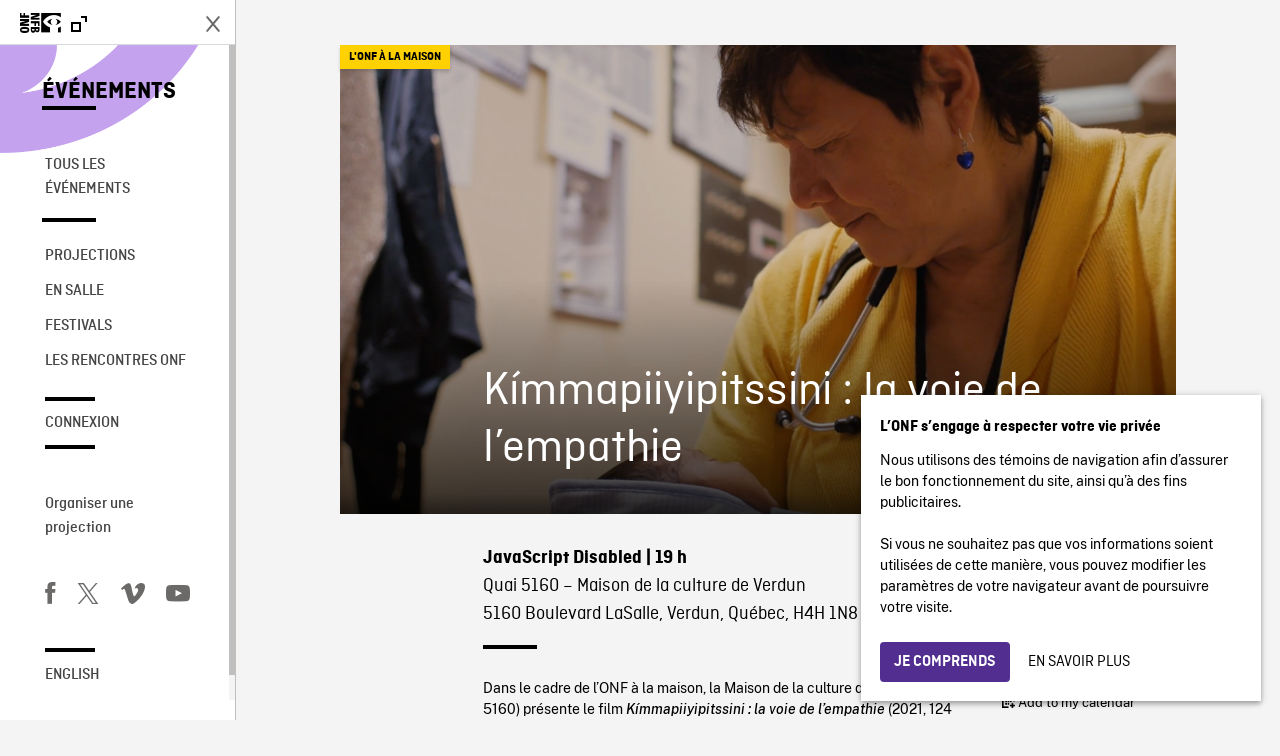

--- FILE ---
content_type: text/html; charset=UTF-8
request_url: https://evenements.onf.ca/evenements/kimmapiiyipitssini-la-voie-de-lempathie-2/
body_size: 14660
content:
<!doctype html>
<html lang="fr-CA" class="no-js forceScrollY brand-resize">
	<head>
		<meta charset="UTF-8">
		<meta name="google-site-verification" content="qDg4hGiuziyUtDG0mNfCghEatUmV7SKKQZw3bYbxy1Q" />
		<title>Kímmapiiyipitssini : la voie de l&#039;empathie - Événements</title>

		<link href="//www.google-analytics.com" rel="dns-prefetch">

		<link rel="shortcut icon" type="image/ico" href="https://media1.onf.ca/medias/favicon.ico" />
		<link rel="apple-touch-icon" type="image/ico" href="https://media1.nfb.ca/medias/nfb_tube/uploaded_images/2014/apple-touch-icon.png" />
		<link rel="apple-touch-icon" type="image/ico" size="76x76" href="https://media1.nfb.ca/medias/nfb_tube/uploaded_images/2014/apple-touch-icon-76x76.png" />
		<link rel="apple-touch-icon" type="image/ico" size="120x120" href="https://media1.nfb.ca/medias/nfb_tube/uploaded_images/2014/apple-touch-icon-120X120.png" />
		<link rel="apple-touch-icon" type="image/ico" size="152x152" href="https://media1.nfb.ca/medias/nfb_tube/uploaded_images/2014/apple-touch-icon-152x152.png" />


		<meta http-equiv="X-UA-Compatible" content="IE=edge,chrome=1">

		<meta name="viewport" content="width=device-width" />
		<meta name="description" content="Événements ONF">
		<script>
			// Dummy Google Analytics variable needed to make fullOnly script work
			var _gaq = [];
		</script>
		<meta name='robots' content='index, follow, max-image-preview:large, max-snippet:-1, max-video-preview:-1' />
	<style>img:is([sizes="auto" i], [sizes^="auto," i]) { contain-intrinsic-size: 3000px 1500px }</style>
	
<!-- Google Tag Manager for WordPress by gtm4wp.com -->
<script data-cfasync="false" data-pagespeed-no-defer>
	var gtm4wp_datalayer_name = "dataLayer";
	var dataLayer = dataLayer || [];
</script>
<!-- End Google Tag Manager for WordPress by gtm4wp.com -->
	<!-- This site is optimized with the Yoast SEO plugin v25.4 - https://yoast.com/wordpress/plugins/seo/ -->
	<link rel="canonical" href="https://evenements.onf.ca/evenements/kimmapiiyipitssini-la-voie-de-lempathie-2/" />
	<meta property="og:locale" content="fr_CA" />
	<meta property="og:type" content="article" />
	<meta property="og:title" content="Kímmapiiyipitssini : la voie de l&#039;empathie - Événements" />
	<meta property="og:description" content="2 novembre 2022 @ 7:00 - 9:00 - Dans le cadre de l’ONF à la maison, la Maison de la culture de Verdun (Quai 5160) présente le film Kímmapiiyipitssini : la voie de l&#039;empathie (2021, 124 min 50), en présence d’Estelle Séguin, Directrice des opérations, Montréal Autochtone: Le film d’Elle-Máijá Tailfeathers témoigne d’un changement radical et profond dans sa communauté. Kímmapiiyipitssini : la [...]" />
	<meta property="og:url" content="https://evenements.onf.ca/evenements/kimmapiiyipitssini-la-voie-de-lempathie-2/" />
	<meta property="og:site_name" content="Événements" />
	<meta property="article:publisher" content="https://www.facebook.com/onf.ca/" />
	<meta property="article:modified_time" content="2022-10-06T17:15:57+00:00" />
	<meta property="og:image" content="https://evenements.onf.ca/wp-content/uploads/2022/09/Kimmapiiyipitssini_grabs_001-700x360.png" />
	<meta property="og:image:width" content="700" />
	<meta property="og:image:height" content="360" />
	<meta property="og:image:type" content="image/png" />
	<meta name="twitter:card" content="summary_large_image" />
	<meta name="twitter:site" content="@onf" />
	<meta name="twitter:label1" content="Estimation du temps de lecture" />
	<meta name="twitter:data1" content="1 minute" />
	<script type="application/ld+json" class="yoast-schema-graph">{"@context":"https://schema.org","@graph":[{"@type":"WebPage","@id":"https://evenements.onf.ca/evenements/kimmapiiyipitssini-la-voie-de-lempathie-2/","url":"https://evenements.onf.ca/evenements/kimmapiiyipitssini-la-voie-de-lempathie-2/","name":"Kímmapiiyipitssini : la voie de l'empathie - Événements","isPartOf":{"@id":"https://evenements.onf.ca/#website"},"primaryImageOfPage":{"@id":"https://evenements.onf.ca/evenements/kimmapiiyipitssini-la-voie-de-lempathie-2/#primaryimage"},"image":{"@id":"https://evenements.onf.ca/evenements/kimmapiiyipitssini-la-voie-de-lempathie-2/#primaryimage"},"thumbnailUrl":"https://evenements.onf.ca/wp-content/uploads/2022/09/Kimmapiiyipitssini_grabs_001.png","datePublished":"2022-09-14T20:23:42+00:00","dateModified":"2022-10-06T17:15:57+00:00","breadcrumb":{"@id":"https://evenements.onf.ca/evenements/kimmapiiyipitssini-la-voie-de-lempathie-2/#breadcrumb"},"inLanguage":"fr-CA","potentialAction":[{"@type":"ReadAction","target":["https://evenements.onf.ca/evenements/kimmapiiyipitssini-la-voie-de-lempathie-2/"]}]},{"@type":"ImageObject","inLanguage":"fr-CA","@id":"https://evenements.onf.ca/evenements/kimmapiiyipitssini-la-voie-de-lempathie-2/#primaryimage","url":"https://evenements.onf.ca/wp-content/uploads/2022/09/Kimmapiiyipitssini_grabs_001.png","contentUrl":"https://evenements.onf.ca/wp-content/uploads/2022/09/Kimmapiiyipitssini_grabs_001.png","width":2558,"height":1314},{"@type":"BreadcrumbList","@id":"https://evenements.onf.ca/evenements/kimmapiiyipitssini-la-voie-de-lempathie-2/#breadcrumb","itemListElement":[{"@type":"ListItem","position":1,"name":"Events","item":"https://evenements.onf.ca/"},{"@type":"ListItem","position":2,"name":"Kímmapiiyipitssini : la voie de l&#8217;empathie"}]},{"@type":"WebSite","@id":"https://evenements.onf.ca/#website","url":"https://evenements.onf.ca/","name":"Événements","description":"Événements ONF","publisher":{"@id":"https://evenements.onf.ca/#organization"},"potentialAction":[{"@type":"SearchAction","target":{"@type":"EntryPoint","urlTemplate":"https://evenements.onf.ca/?s={search_term_string}"},"query-input":{"@type":"PropertyValueSpecification","valueRequired":true,"valueName":"search_term_string"}}],"inLanguage":"fr-CA"},{"@type":"Organization","@id":"https://evenements.onf.ca/#organization","name":"Office national du film du Canada","url":"https://evenements.onf.ca/","logo":{"@type":"ImageObject","inLanguage":"fr-CA","@id":"https://evenements.onf.ca/#/schema/logo/image/","url":"https://evenements.onf.ca/wp-content/uploads/2023/01/NFB-ONF.png","contentUrl":"https://evenements.onf.ca/wp-content/uploads/2023/01/NFB-ONF.png","width":361,"height":175,"caption":"Office national du film du Canada"},"image":{"@id":"https://evenements.onf.ca/#/schema/logo/image/"},"sameAs":["https://www.facebook.com/onf.ca/","https://x.com/onf","https://www.instagram.com/onf_nfb/?hl=fr","https://www.youtube.com/user/onf"]}]}</script>
	<!-- / Yoast SEO plugin. -->


<link rel='dns-prefetch' href='//code.jquery.com' />

<!-- Google Tag Manager for WordPress by gtm4wp.com -->
<!-- GTM Container placement set to automatic -->
<script data-cfasync="false" data-pagespeed-no-defer type="text/javascript">
	var dataLayer_content = {"visitorLoginState":"logged-out","pagePostType":"event","pagePostType2":"single-event","pagePostAuthor":"j.dawson@nfb.ca","pagePostDate":"2 novembre 2022","pagePostDateYear":2022,"pagePostDateMonth":11,"pagePostDateDay":2,"pagePostDateDayName":"Mercredi","pagePostDateHour":19,"pagePostDateMinute":0,"pagePostDateIso":"2022-11-02T19:00:00-04:00","pagePostDateUnix":1667430000,"postFormat":"standard"};
	dataLayer.push( dataLayer_content );
</script>
<script data-cfasync="false" data-pagespeed-no-defer type="text/javascript">
(function(w,d,s,l,i){w[l]=w[l]||[];w[l].push({'gtm.start':
new Date().getTime(),event:'gtm.js'});var f=d.getElementsByTagName(s)[0],
j=d.createElement(s),dl=l!='dataLayer'?'&l='+l:'';j.async=true;j.src=
'//www.googletagmanager.com/gtm.js?id='+i+dl;f.parentNode.insertBefore(j,f);
})(window,document,'script','dataLayer','GTM-NLQ6TKD');
</script>
<script data-cfasync="false" data-pagespeed-no-defer type="text/javascript">
(function(w,d,s,l,i){w[l]=w[l]||[];w[l].push({'gtm.start':
new Date().getTime(),event:'gtm.js'});var f=d.getElementsByTagName(s)[0],
j=d.createElement(s),dl=l!='dataLayer'?'&l='+l:'';j.async=true;j.src=
'//www.googletagmanager.com/gtm.js?id='+i+dl;f.parentNode.insertBefore(j,f);
})(window,document,'script','dataLayer','GTM-N3TH5WS');
</script>
<!-- End Google Tag Manager for WordPress by gtm4wp.com --><script type="text/javascript">
/* <![CDATA[ */
window._wpemojiSettings = {"baseUrl":"https:\/\/s.w.org\/images\/core\/emoji\/15.1.0\/72x72\/","ext":".png","svgUrl":"https:\/\/s.w.org\/images\/core\/emoji\/15.1.0\/svg\/","svgExt":".svg","source":{"concatemoji":"https:\/\/evenements.onf.ca\/wp-includes\/js\/wp-emoji-release.min.js?ver=6.8.1"}};
/*! This file is auto-generated */
!function(i,n){var o,s,e;function c(e){try{var t={supportTests:e,timestamp:(new Date).valueOf()};sessionStorage.setItem(o,JSON.stringify(t))}catch(e){}}function p(e,t,n){e.clearRect(0,0,e.canvas.width,e.canvas.height),e.fillText(t,0,0);var t=new Uint32Array(e.getImageData(0,0,e.canvas.width,e.canvas.height).data),r=(e.clearRect(0,0,e.canvas.width,e.canvas.height),e.fillText(n,0,0),new Uint32Array(e.getImageData(0,0,e.canvas.width,e.canvas.height).data));return t.every(function(e,t){return e===r[t]})}function u(e,t,n){switch(t){case"flag":return n(e,"\ud83c\udff3\ufe0f\u200d\u26a7\ufe0f","\ud83c\udff3\ufe0f\u200b\u26a7\ufe0f")?!1:!n(e,"\ud83c\uddfa\ud83c\uddf3","\ud83c\uddfa\u200b\ud83c\uddf3")&&!n(e,"\ud83c\udff4\udb40\udc67\udb40\udc62\udb40\udc65\udb40\udc6e\udb40\udc67\udb40\udc7f","\ud83c\udff4\u200b\udb40\udc67\u200b\udb40\udc62\u200b\udb40\udc65\u200b\udb40\udc6e\u200b\udb40\udc67\u200b\udb40\udc7f");case"emoji":return!n(e,"\ud83d\udc26\u200d\ud83d\udd25","\ud83d\udc26\u200b\ud83d\udd25")}return!1}function f(e,t,n){var r="undefined"!=typeof WorkerGlobalScope&&self instanceof WorkerGlobalScope?new OffscreenCanvas(300,150):i.createElement("canvas"),a=r.getContext("2d",{willReadFrequently:!0}),o=(a.textBaseline="top",a.font="600 32px Arial",{});return e.forEach(function(e){o[e]=t(a,e,n)}),o}function t(e){var t=i.createElement("script");t.src=e,t.defer=!0,i.head.appendChild(t)}"undefined"!=typeof Promise&&(o="wpEmojiSettingsSupports",s=["flag","emoji"],n.supports={everything:!0,everythingExceptFlag:!0},e=new Promise(function(e){i.addEventListener("DOMContentLoaded",e,{once:!0})}),new Promise(function(t){var n=function(){try{var e=JSON.parse(sessionStorage.getItem(o));if("object"==typeof e&&"number"==typeof e.timestamp&&(new Date).valueOf()<e.timestamp+604800&&"object"==typeof e.supportTests)return e.supportTests}catch(e){}return null}();if(!n){if("undefined"!=typeof Worker&&"undefined"!=typeof OffscreenCanvas&&"undefined"!=typeof URL&&URL.createObjectURL&&"undefined"!=typeof Blob)try{var e="postMessage("+f.toString()+"("+[JSON.stringify(s),u.toString(),p.toString()].join(",")+"));",r=new Blob([e],{type:"text/javascript"}),a=new Worker(URL.createObjectURL(r),{name:"wpTestEmojiSupports"});return void(a.onmessage=function(e){c(n=e.data),a.terminate(),t(n)})}catch(e){}c(n=f(s,u,p))}t(n)}).then(function(e){for(var t in e)n.supports[t]=e[t],n.supports.everything=n.supports.everything&&n.supports[t],"flag"!==t&&(n.supports.everythingExceptFlag=n.supports.everythingExceptFlag&&n.supports[t]);n.supports.everythingExceptFlag=n.supports.everythingExceptFlag&&!n.supports.flag,n.DOMReady=!1,n.readyCallback=function(){n.DOMReady=!0}}).then(function(){return e}).then(function(){var e;n.supports.everything||(n.readyCallback(),(e=n.source||{}).concatemoji?t(e.concatemoji):e.wpemoji&&e.twemoji&&(t(e.twemoji),t(e.wpemoji)))}))}((window,document),window._wpemojiSettings);
/* ]]> */
</script>
<style id='wp-emoji-styles-inline-css' type='text/css'>

	img.wp-smiley, img.emoji {
		display: inline !important;
		border: none !important;
		box-shadow: none !important;
		height: 1em !important;
		width: 1em !important;
		margin: 0 0.07em !important;
		vertical-align: -0.1em !important;
		background: none !important;
		padding: 0 !important;
	}
</style>
<link rel='stylesheet' id='wp-block-library-css' href='https://evenements.onf.ca/wp-includes/css/dist/block-library/style.min.css?ver=6.8.1' media='all' />
<style id='classic-theme-styles-inline-css' type='text/css'>
/*! This file is auto-generated */
.wp-block-button__link{color:#fff;background-color:#32373c;border-radius:9999px;box-shadow:none;text-decoration:none;padding:calc(.667em + 2px) calc(1.333em + 2px);font-size:1.125em}.wp-block-file__button{background:#32373c;color:#fff;text-decoration:none}
</style>
<style id='global-styles-inline-css' type='text/css'>
:root{--wp--preset--aspect-ratio--square: 1;--wp--preset--aspect-ratio--4-3: 4/3;--wp--preset--aspect-ratio--3-4: 3/4;--wp--preset--aspect-ratio--3-2: 3/2;--wp--preset--aspect-ratio--2-3: 2/3;--wp--preset--aspect-ratio--16-9: 16/9;--wp--preset--aspect-ratio--9-16: 9/16;--wp--preset--color--black: #000000;--wp--preset--color--cyan-bluish-gray: #abb8c3;--wp--preset--color--white: #ffffff;--wp--preset--color--pale-pink: #f78da7;--wp--preset--color--vivid-red: #cf2e2e;--wp--preset--color--luminous-vivid-orange: #ff6900;--wp--preset--color--luminous-vivid-amber: #fcb900;--wp--preset--color--light-green-cyan: #7bdcb5;--wp--preset--color--vivid-green-cyan: #00d084;--wp--preset--color--pale-cyan-blue: #8ed1fc;--wp--preset--color--vivid-cyan-blue: #0693e3;--wp--preset--color--vivid-purple: #9b51e0;--wp--preset--gradient--vivid-cyan-blue-to-vivid-purple: linear-gradient(135deg,rgba(6,147,227,1) 0%,rgb(155,81,224) 100%);--wp--preset--gradient--light-green-cyan-to-vivid-green-cyan: linear-gradient(135deg,rgb(122,220,180) 0%,rgb(0,208,130) 100%);--wp--preset--gradient--luminous-vivid-amber-to-luminous-vivid-orange: linear-gradient(135deg,rgba(252,185,0,1) 0%,rgba(255,105,0,1) 100%);--wp--preset--gradient--luminous-vivid-orange-to-vivid-red: linear-gradient(135deg,rgba(255,105,0,1) 0%,rgb(207,46,46) 100%);--wp--preset--gradient--very-light-gray-to-cyan-bluish-gray: linear-gradient(135deg,rgb(238,238,238) 0%,rgb(169,184,195) 100%);--wp--preset--gradient--cool-to-warm-spectrum: linear-gradient(135deg,rgb(74,234,220) 0%,rgb(151,120,209) 20%,rgb(207,42,186) 40%,rgb(238,44,130) 60%,rgb(251,105,98) 80%,rgb(254,248,76) 100%);--wp--preset--gradient--blush-light-purple: linear-gradient(135deg,rgb(255,206,236) 0%,rgb(152,150,240) 100%);--wp--preset--gradient--blush-bordeaux: linear-gradient(135deg,rgb(254,205,165) 0%,rgb(254,45,45) 50%,rgb(107,0,62) 100%);--wp--preset--gradient--luminous-dusk: linear-gradient(135deg,rgb(255,203,112) 0%,rgb(199,81,192) 50%,rgb(65,88,208) 100%);--wp--preset--gradient--pale-ocean: linear-gradient(135deg,rgb(255,245,203) 0%,rgb(182,227,212) 50%,rgb(51,167,181) 100%);--wp--preset--gradient--electric-grass: linear-gradient(135deg,rgb(202,248,128) 0%,rgb(113,206,126) 100%);--wp--preset--gradient--midnight: linear-gradient(135deg,rgb(2,3,129) 0%,rgb(40,116,252) 100%);--wp--preset--font-size--small: 13px;--wp--preset--font-size--medium: 20px;--wp--preset--font-size--large: 36px;--wp--preset--font-size--x-large: 42px;--wp--preset--spacing--20: 0.44rem;--wp--preset--spacing--30: 0.67rem;--wp--preset--spacing--40: 1rem;--wp--preset--spacing--50: 1.5rem;--wp--preset--spacing--60: 2.25rem;--wp--preset--spacing--70: 3.38rem;--wp--preset--spacing--80: 5.06rem;--wp--preset--shadow--natural: 6px 6px 9px rgba(0, 0, 0, 0.2);--wp--preset--shadow--deep: 12px 12px 50px rgba(0, 0, 0, 0.4);--wp--preset--shadow--sharp: 6px 6px 0px rgba(0, 0, 0, 0.2);--wp--preset--shadow--outlined: 6px 6px 0px -3px rgba(255, 255, 255, 1), 6px 6px rgba(0, 0, 0, 1);--wp--preset--shadow--crisp: 6px 6px 0px rgba(0, 0, 0, 1);}:where(.is-layout-flex){gap: 0.5em;}:where(.is-layout-grid){gap: 0.5em;}body .is-layout-flex{display: flex;}.is-layout-flex{flex-wrap: wrap;align-items: center;}.is-layout-flex > :is(*, div){margin: 0;}body .is-layout-grid{display: grid;}.is-layout-grid > :is(*, div){margin: 0;}:where(.wp-block-columns.is-layout-flex){gap: 2em;}:where(.wp-block-columns.is-layout-grid){gap: 2em;}:where(.wp-block-post-template.is-layout-flex){gap: 1.25em;}:where(.wp-block-post-template.is-layout-grid){gap: 1.25em;}.has-black-color{color: var(--wp--preset--color--black) !important;}.has-cyan-bluish-gray-color{color: var(--wp--preset--color--cyan-bluish-gray) !important;}.has-white-color{color: var(--wp--preset--color--white) !important;}.has-pale-pink-color{color: var(--wp--preset--color--pale-pink) !important;}.has-vivid-red-color{color: var(--wp--preset--color--vivid-red) !important;}.has-luminous-vivid-orange-color{color: var(--wp--preset--color--luminous-vivid-orange) !important;}.has-luminous-vivid-amber-color{color: var(--wp--preset--color--luminous-vivid-amber) !important;}.has-light-green-cyan-color{color: var(--wp--preset--color--light-green-cyan) !important;}.has-vivid-green-cyan-color{color: var(--wp--preset--color--vivid-green-cyan) !important;}.has-pale-cyan-blue-color{color: var(--wp--preset--color--pale-cyan-blue) !important;}.has-vivid-cyan-blue-color{color: var(--wp--preset--color--vivid-cyan-blue) !important;}.has-vivid-purple-color{color: var(--wp--preset--color--vivid-purple) !important;}.has-black-background-color{background-color: var(--wp--preset--color--black) !important;}.has-cyan-bluish-gray-background-color{background-color: var(--wp--preset--color--cyan-bluish-gray) !important;}.has-white-background-color{background-color: var(--wp--preset--color--white) !important;}.has-pale-pink-background-color{background-color: var(--wp--preset--color--pale-pink) !important;}.has-vivid-red-background-color{background-color: var(--wp--preset--color--vivid-red) !important;}.has-luminous-vivid-orange-background-color{background-color: var(--wp--preset--color--luminous-vivid-orange) !important;}.has-luminous-vivid-amber-background-color{background-color: var(--wp--preset--color--luminous-vivid-amber) !important;}.has-light-green-cyan-background-color{background-color: var(--wp--preset--color--light-green-cyan) !important;}.has-vivid-green-cyan-background-color{background-color: var(--wp--preset--color--vivid-green-cyan) !important;}.has-pale-cyan-blue-background-color{background-color: var(--wp--preset--color--pale-cyan-blue) !important;}.has-vivid-cyan-blue-background-color{background-color: var(--wp--preset--color--vivid-cyan-blue) !important;}.has-vivid-purple-background-color{background-color: var(--wp--preset--color--vivid-purple) !important;}.has-black-border-color{border-color: var(--wp--preset--color--black) !important;}.has-cyan-bluish-gray-border-color{border-color: var(--wp--preset--color--cyan-bluish-gray) !important;}.has-white-border-color{border-color: var(--wp--preset--color--white) !important;}.has-pale-pink-border-color{border-color: var(--wp--preset--color--pale-pink) !important;}.has-vivid-red-border-color{border-color: var(--wp--preset--color--vivid-red) !important;}.has-luminous-vivid-orange-border-color{border-color: var(--wp--preset--color--luminous-vivid-orange) !important;}.has-luminous-vivid-amber-border-color{border-color: var(--wp--preset--color--luminous-vivid-amber) !important;}.has-light-green-cyan-border-color{border-color: var(--wp--preset--color--light-green-cyan) !important;}.has-vivid-green-cyan-border-color{border-color: var(--wp--preset--color--vivid-green-cyan) !important;}.has-pale-cyan-blue-border-color{border-color: var(--wp--preset--color--pale-cyan-blue) !important;}.has-vivid-cyan-blue-border-color{border-color: var(--wp--preset--color--vivid-cyan-blue) !important;}.has-vivid-purple-border-color{border-color: var(--wp--preset--color--vivid-purple) !important;}.has-vivid-cyan-blue-to-vivid-purple-gradient-background{background: var(--wp--preset--gradient--vivid-cyan-blue-to-vivid-purple) !important;}.has-light-green-cyan-to-vivid-green-cyan-gradient-background{background: var(--wp--preset--gradient--light-green-cyan-to-vivid-green-cyan) !important;}.has-luminous-vivid-amber-to-luminous-vivid-orange-gradient-background{background: var(--wp--preset--gradient--luminous-vivid-amber-to-luminous-vivid-orange) !important;}.has-luminous-vivid-orange-to-vivid-red-gradient-background{background: var(--wp--preset--gradient--luminous-vivid-orange-to-vivid-red) !important;}.has-very-light-gray-to-cyan-bluish-gray-gradient-background{background: var(--wp--preset--gradient--very-light-gray-to-cyan-bluish-gray) !important;}.has-cool-to-warm-spectrum-gradient-background{background: var(--wp--preset--gradient--cool-to-warm-spectrum) !important;}.has-blush-light-purple-gradient-background{background: var(--wp--preset--gradient--blush-light-purple) !important;}.has-blush-bordeaux-gradient-background{background: var(--wp--preset--gradient--blush-bordeaux) !important;}.has-luminous-dusk-gradient-background{background: var(--wp--preset--gradient--luminous-dusk) !important;}.has-pale-ocean-gradient-background{background: var(--wp--preset--gradient--pale-ocean) !important;}.has-electric-grass-gradient-background{background: var(--wp--preset--gradient--electric-grass) !important;}.has-midnight-gradient-background{background: var(--wp--preset--gradient--midnight) !important;}.has-small-font-size{font-size: var(--wp--preset--font-size--small) !important;}.has-medium-font-size{font-size: var(--wp--preset--font-size--medium) !important;}.has-large-font-size{font-size: var(--wp--preset--font-size--large) !important;}.has-x-large-font-size{font-size: var(--wp--preset--font-size--x-large) !important;}
:where(.wp-block-post-template.is-layout-flex){gap: 1.25em;}:where(.wp-block-post-template.is-layout-grid){gap: 1.25em;}
:where(.wp-block-columns.is-layout-flex){gap: 2em;}:where(.wp-block-columns.is-layout-grid){gap: 2em;}
:root :where(.wp-block-pullquote){font-size: 1.5em;line-height: 1.6;}
</style>
<link rel='stylesheet' id='events-manager-css' href='https://evenements.onf.ca/wp-content/plugins/events-manager/includes/css/events-manager.min.css?ver=7.0.5' media='all' />
<style id='events-manager-inline-css' type='text/css'>
body .em { --font-family : inherit; --font-weight : inherit; --font-size : 1em; --line-height : inherit; }
</style>
<link rel='stylesheet' id='bg-shce-genericons-css' href='https://evenements.onf.ca/wp-content/plugins/show-hidecollapse-expand/assets/css/genericons/genericons.css?ver=6.8.1' media='all' />
<link rel='stylesheet' id='bg-show-hide-css' href='https://evenements.onf.ca/wp-content/plugins/show-hidecollapse-expand/assets/css/bg-show-hide.css?ver=6.8.1' media='all' />
<link rel='stylesheet' id='bootstrapcssonf-css' href='https://evenements.onf.ca/wp-content/themes/nfbonf-balmoral/dist/css/bootstrap-nfb3.3.7.min.css?ver=4.5.0' media='all' />
<link rel='stylesheet' id='maincss-css' href='https://evenements.onf.ca/wp-content/themes/nfbonf-balmoral/css/norman.css?ver=4.5.0' media='all' />
<link rel='stylesheet' id='nfb-wp-css' href='https://evenements.onf.ca/wp-content/themes/nfbonf-balmoral/css/balmoral-wp.css?ver=4.5.0' media='all' />
<link rel='stylesheet' id='nfb-events-css' href='https://evenements.onf.ca/wp-content/themes/nfbonf-balmoral/css/events-styles.css?ver=4.5.0' media='all' />
<link rel='stylesheet' id='style-css' href='https://evenements.onf.ca/wp-content/themes/nfbonf-balmoral/dist/css/style.min.css?ver=4.5.0' media='all' />
<script type="text/javascript" src="https://code.jquery.com/jquery-2.2.4.min.js?ver=2.2.4" id="jquery-js"></script>
<script type="text/javascript" src="https://evenements.onf.ca/wp-content/themes/nfbonf-balmoral/js/openOrCloseNav.js?ver=1.0.0" id="openOrCloseNav-js"></script>
<script type="text/javascript" src="https://evenements.onf.ca/wp-content/themes/nfbonf-balmoral/js/standaloneAndFull.min.js?ver=1.0.0" id="standaloneAndFull-js"></script>
<script type="text/javascript" src="https://evenements.onf.ca/wp-content/themes/nfbonf-balmoral/js/fullOnly.min.js?ver=1.0.0" id="fullOnly-js"></script>
<script type="text/javascript" src="https://evenements.onf.ca/wp-content/themes/nfbonf-balmoral/dist/js/script.min.js?ver=1.1.0" id="customScript-js"></script>
<script type="text/javascript" src="https://evenements.onf.ca/wp-includes/js/jquery/ui/core.min.js?ver=1.13.3" id="jquery-ui-core-js"></script>
<script type="text/javascript" src="https://evenements.onf.ca/wp-includes/js/jquery/ui/mouse.min.js?ver=1.13.3" id="jquery-ui-mouse-js"></script>
<script type="text/javascript" src="https://evenements.onf.ca/wp-includes/js/jquery/ui/sortable.min.js?ver=1.13.3" id="jquery-ui-sortable-js"></script>
<script type="text/javascript" src="https://evenements.onf.ca/wp-includes/js/jquery/ui/datepicker.min.js?ver=1.13.3" id="jquery-ui-datepicker-js"></script>
<script type="text/javascript" id="jquery-ui-datepicker-js-after">
/* <![CDATA[ */
jQuery(function(jQuery){jQuery.datepicker.setDefaults({"closeText":"Fermer","currentText":"Aujourd\u2019hui","monthNames":["janvier","f\u00e9vrier","mars","avril","mai","juin","juillet","ao\u00fbt","septembre","octobre","novembre","D\u00e9cembre"],"monthNamesShort":["Jan","F\u00e9v","Mar","Avr","Mai","Juin","Juil","Ao\u00fbt","Sep","Oct","Nov","D\u00e9c"],"nextText":"Suivant","prevText":"Pr\u00e9c\u00e9dent","dayNames":["Dimanche","Lundi","Mardi","Mercredi","Jeudi","Vendredi","Samedi"],"dayNamesShort":["Dim","Lun","Mar","Mer","Jeu","Ven","Sam"],"dayNamesMin":["D","L","M","M","J","V","S"],"dateFormat":"d MM yy","firstDay":0,"isRTL":false});});
/* ]]> */
</script>
<script type="text/javascript" src="https://evenements.onf.ca/wp-includes/js/jquery/ui/resizable.min.js?ver=1.13.3" id="jquery-ui-resizable-js"></script>
<script type="text/javascript" src="https://evenements.onf.ca/wp-includes/js/jquery/ui/draggable.min.js?ver=1.13.3" id="jquery-ui-draggable-js"></script>
<script type="text/javascript" src="https://evenements.onf.ca/wp-includes/js/jquery/ui/controlgroup.min.js?ver=1.13.3" id="jquery-ui-controlgroup-js"></script>
<script type="text/javascript" src="https://evenements.onf.ca/wp-includes/js/jquery/ui/checkboxradio.min.js?ver=1.13.3" id="jquery-ui-checkboxradio-js"></script>
<script type="text/javascript" src="https://evenements.onf.ca/wp-includes/js/jquery/ui/button.min.js?ver=1.13.3" id="jquery-ui-button-js"></script>
<script type="text/javascript" src="https://evenements.onf.ca/wp-includes/js/jquery/ui/dialog.min.js?ver=1.13.3" id="jquery-ui-dialog-js"></script>
<script type="text/javascript" id="events-manager-js-extra">
/* <![CDATA[ */
var EM = {"ajaxurl":"https:\/\/evenements.onf.ca\/wp-admin\/admin-ajax.php","locationajaxurl":"https:\/\/evenements.onf.ca\/wp-admin\/admin-ajax.php?action=locations_search","firstDay":"0","locale":"fr","dateFormat":"yy-mm-dd","ui_css":"https:\/\/evenements.onf.ca\/wp-content\/plugins\/events-manager\/includes\/css\/jquery-ui\/build.min.css","show24hours":"1","is_ssl":"1","autocomplete_limit":"10","calendar":{"breakpoints":{"small":560,"medium":908,"large":false}},"phone":"","datepicker":{"format":"d\/m\/Y","locale":"fr"},"search":{"breakpoints":{"small":650,"medium":850,"full":false}},"url":"https:\/\/evenements.onf.ca\/wp-content\/plugins\/events-manager","assets":{"input.em-uploader":{"js":{"em-uploader":{"url":"https:\/\/evenements.onf.ca\/wp-content\/plugins\/events-manager\/includes\/js\/em-uploader.js?v=7.0.5","event":"em_uploader_ready"}}},".em-recurrence-sets, .em-timezone":{"js":{"luxon":{"url":"luxon\/luxon.js?v=7.0.5","event":"em_luxon_ready"}}},".em-booking-form, #em-booking-form, .em-booking-recurring, .em-event-booking-form":{"js":{"em-bookings":{"url":"https:\/\/evenements.onf.ca\/wp-content\/plugins\/events-manager\/includes\/js\/bookingsform.js?v=7.0.5","event":"em_booking_form_js_loaded"}}}},"cached":"","google_maps_api":"AIzaSyAQRmsKeXw2qr_U9Xl439FkZ2Ici6oHKRM","txt_search":"Recherche","txt_searching":"Recherche en cours\u2026","txt_loading":"Chargement en cours\u2026"};
/* ]]> */
</script>
<script type="text/javascript" src="https://evenements.onf.ca/wp-content/plugins/events-manager/includes/js/events-manager.js?ver=7.0.5" id="events-manager-js"></script>
<script type="text/javascript" src="https://evenements.onf.ca/wp-content/plugins/events-manager/includes/external/flatpickr/l10n/fr.js?ver=7.0.5" id="em-flatpickr-localization-js"></script>
<link rel="https://api.w.org/" href="https://evenements.onf.ca/wp-json/" /><link rel="alternate" title="JSON" type="application/json" href="https://evenements.onf.ca/wp-json/wp/v2/events/4085" /><link rel="EditURI" type="application/rsd+xml" title="RSD" href="https://evenements.onf.ca/xmlrpc.php?rsd" />
<link rel="alternate" title="oEmbed (JSON)" type="application/json+oembed" href="https://evenements.onf.ca/wp-json/oembed/1.0/embed?url=https%3A%2F%2Fevenements.onf.ca%2Fevenements%2Fkimmapiiyipitssini-la-voie-de-lempathie-2%2F" />
<link rel="alternate" title="oEmbed (XML)" type="text/xml+oembed" href="https://evenements.onf.ca/wp-json/oembed/1.0/embed?url=https%3A%2F%2Fevenements.onf.ca%2Fevenements%2Fkimmapiiyipitssini-la-voie-de-lempathie-2%2F&#038;format=xml" />
		<style type="text/css" id="wp-custom-css">
			#l-leftNav.hat .l-property-id, #l-leftNav .l-property-id{font-size:24px;padding-top:36px}
#l-leftNav .l-property-name:after, #l-leftNav.hat .l-property-name:after{bottom:-8px}
.m-ribbon {padding: 9px 10%; margin:24px 0}
.m-ribbon.hp{max-width:768px;}

#l-generalContainer .m-carousel-thumbnails .thumbnailsList div.vignette.vignetteGratuite .bottomThumbnail .infosSecondaires{
	height:auto;
}
.partner-tag {pointer-events:initial}
.partner-tag a:hover{color:#000;text-decoration:underline}		</style>
		
		<!-- <script src="https://evenements.onf.ca/wp-content/themes/nfbonf-balmoral/js/vendor/jquery/modernizr-8.2.3.js"></script> -->

  <!-- Google Tag Manager -->
  <script>(function(w,d,s,l,i){w[l]=w[l]||[];w[l].push({'gtm.start':
  new Date().getTime(),event:'gtm.js'});var f=d.getElementsByTagName(s)[0],
  j=d.createElement(s),dl=l!='dataLayer'?'&l='+l:'';j.async=true;j.src=
  'https://www.googletagmanager.com/gtm.js?id='+i+dl;f.parentNode.insertBefore(j,f);
  })(window,document,'script','dataLayer','GTM-WWGHCNB');</script>
  <!-- End Google Tag Manager -->


  <!-- Google Tag Manager -->
  <script>(function(w,d,s,l,i){w[l]=w[l]||[];w[l].push({'gtm.start':
  new Date().getTime(),event:'gtm.js'});var f=d.getElementsByTagName(s)[0],
  j=d.createElement(s),dl=l!='dataLayer'?'&l='+l:'';j.async=true;j.src=
  'https://www.googletagmanager.com/gtm.js?id='+i+dl;f.parentNode.insertBefore(j,f);
  })(window,document,'script','dataLayer','GTM-NLQ6TKD');</script>
  <!-- End Google Tag Manager -->

  <script>
    window.dataLayer = window.dataLayer || [];
    window.dataLayer.push({
      'measurement_id' : 'G-EP6WV87GNV',
    });
    
    
    </script>


	</head>

	<body class="wp-singular event-template-default single single-event postid-4085 wp-theme-nfbonf-balmoral film-page kimmapiiyipitssini-la-voie-de-lempathie-2" id="film_riche_onf_page">
		<div id="l-generalContainer" class="">
			
	
			<nav id="l-leftNav-collapsed" class="left-nav-collapsed">
				<a href="#" id="sidemenu-expand" class="toggle-nav-visibility l-toggleItem "><span class="menuHam"></span></a>
					<div class="logos-container">
						<a href="https://evenements.onf.ca" class="logo">
							<i class="icon icon-nfb-onf-logo horizontal"></i>
							<img
								class="vertical"
								src="https://evenements.onf.ca/wp-content/themes/nfbonf-balmoral/img/ONF_Logo_ver_noir_sm-d.svg"
								alt="NFB ONF"
							>
						</a>
						<a href="https://www.ONF.ca" class="external-link">
							ONF.ca <i class="icon icon-external"></i>
						</a>
				</div>
			</nav>
			<nav id="l-leftNav" class="left-nav hat">
				<script>
					openOrCloseNav.init();
				</script>
					<header class="navhat">
					<a href="https://www.ONF.ca"  id="uxtest-navhat" title="Watch films on nfb.ca" data-gtm-event="nfb_menu" data-gtm-nfb_detail="sidebar"><i class="icon icon-nfb-onf-logo"></i><i class="icon icon-external"></i></a>
					<a href="#" class="toggle-nav-visibility l-toggleItem hidden-xs hidden-sm is-close"><span class="menuHam"></span></a>
					</header>
				<div>
					<div class="l-property-id">
						<a href="https://evenements.onf.ca" id="uxtest-prop-id" class="l-property-name" data-gtm-event="nfb_menu" data-gtm-nfb_detail="sidebar">Événements</a>
					</div>
					<!-- <ul>
						<li class="hidden-xs hidden-sm">
							<a href="https://evenements.onf.ca/search/"  class="searchIcon">Recherche <div class="icon-loupe"></div></a>
						</li>
						</ul> -->
					<aside class="sidebar" role="complementary">
						<div class="sidebar-widget">
							<div id="nav_menu-2" class="widget_nav_menu"><ul id="menu-menu-1" class="menu"><li id="menu-item-935" class="menu-item menu-item-type-post_type menu-item-object-page menu-item-home menu-item-935"><a href="https://evenements.onf.ca/" data-gtm-event="nfb_menu" data-gtm-nfb_detail="sidebar">Tous les événements</a></li>
</ul></div>						</div>
						<div class="sidebar-widget">
								<div id="nav_menu-3" class="widget_nav_menu"><ul id="menu-menu-2" class="menu"><li id="menu-item-1492" class="menu-item menu-item-type-custom menu-item-object-custom menu-item-1492"><a href="https://evenements.onf.ca/evenements/categories/projections/" data-gtm-event="nfb_menu" data-gtm-nfb_detail="sidebar">Projections</a></li>
<li id="menu-item-1730" class="menu-item menu-item-type-custom menu-item-object-custom menu-item-1730"><a href="https://evenements.onf.ca/evenements/categories/en-salle/" data-gtm-event="nfb_menu" data-gtm-nfb_detail="sidebar">En salle</a></li>
<li id="menu-item-1490" class="menu-item menu-item-type-custom menu-item-object-custom menu-item-1490"><a href="https://evenements.onf.ca/evenements/categories/festivals/" data-gtm-event="nfb_menu" data-gtm-nfb_detail="sidebar">Festivals</a></li>
<li id="menu-item-1491" class="menu-item menu-item-type-custom menu-item-object-custom menu-item-1491"><a href="https://evenements.onf.ca/evenements/categories/les-rencontres-onf" data-gtm-event="nfb_menu" data-gtm-nfb_detail="sidebar">Les rencontres ONF</a></li>
</ul></div>						</div>
												<ul id="unconnectedMenu">
							<li class="connexionLi">
								<a id="login_link" href="https://evenements.onf.ca/wp-login.php?redirect_to=https%3A%2F%2Fevenements.onf.ca%2F" data-gtm-event="nfb_menu" data-gtm-nfb_detail="sidebar">
									Connexion								</a>
							</li>
						</ul>

										<div class="sidebar-widget">
								<div id="nav_menu-4" class="widget_nav_menu"><ul id="menu-menu-3" class="menu"><li id="menu-item-3144" class="menu-item menu-item-type-post_type menu-item-object-page menu-item-3144"><a href="https://evenements.onf.ca/organiser-projection/" data-gtm-event="nfb_menu" data-gtm-nfb_detail="sidebar">Organiser une projection</a></li>
</ul></div>					</div>
					<div id="custom_html-2" class="widget_text widget_custom_html"><div class="textwidget custom-html-widget"><ul id="socialNav">
    <li><a href="http://www.facebook.com/onf.ca" target="_blank" title="Facebook" aria-label="Facebook"><i class="nfb-icon icon-facebook"></i></a></li>
    <li><a href="https://www.twitter.com/onf/" target="_blank" title="Twitter" aria-label="Twitter"><i class="nfb-icon icon-twitter-x"></i></a></li>
    <li><a href="https://vimeo.com/thenfb" target="_blank" title="Vimeo" aria-label="Vimeo"><i class="nfb-icon icon-vimeo"></i></a></li>
    <li><a href="https://www.youtube.com/onf" target="_blank" title="YouTube" aria-label="Youtube"><i class="nfb-icon icon-youtube"></i></a></li>
  </ul>
</div></div>					<ul id="languageSwitch">
						<li><a id="language-switch" href="https://events.nfb.ca" lang="fr" title="English">English</a></li>
					</ul>
				</aside>

			</div>
		</nav>
					<!-- /header -->

			<!-- rightContentSide -->
			<div id="l-rightContentSide">
<div id="l-mainPageContent"> <!-- TEMPLATE-EVENT.PHP -->

	<section class=" l-bigContainer">
		<div class="l-contentContainer">
			<div class="l-largeur80p">
	<main role="main">
	<!-- section -->
	<section>

	
		<!-- article -->
		<article id="post-4085" class="post-4085 event type-event status-publish has-post-thumbnail hentry event-tags-lonf-a-la-maison event-categories-evenement-gratuit event-categories-lonf-a-la-maison event-categories-projections">
			<div class="nfb-event-details">

			<div class="img-frame">
  
  <img decoding="async" src="https://evenements.onf.ca/wp-content/uploads/2022/09/Kimmapiiyipitssini_grabs_001.png" alt="" class="img-full">
  
  
  <div class="img-frame__shade"></div>
  <div class="event-title hidden-xs">
    <div class="row">
      <div class="col-sm-2 hidden-xs"> </div>
      <div class="col-sm-9">
        <h1>Kímmapiiyipitssini : la voie de l&#8217;empathie</h1>
      </div>
    </div>
  </div>
  <div class="partner-tag" style="background: #ffd100; color:#fffff;"><a href="https://evenements.onf.ca/evenements/tags/lonf-a-la-maison/">L'ONF à la maison</a></div>
</div>
<div class="event-title hidden-sm hidden-md hidden-lg hidden-xl">
   <div class="row">
     <div class="col-sm-9">
       <h1>Kímmapiiyipitssini : la voie de l&#8217;empathie</h1>
     </div>
   </div>
</div>
<div class="row">
  <div class="col-sm-2"> </div>
  <div class="col-sm-7">
    <div class="detailz">
			<strong>						<span class="em-date-momentjs" data-date-format="D MMMM YYYY" data-date-start="1667430000" data-date-end="1667430000" data-date-separator=" - ">JavaScript Disabled</span>
						  | 19 h</strong> <br>
      
      Quai 5160 &#8211; Maison de la culture de Verdun <br>
      5160 Boulevard LaSalle, 
      Verdun,  Québec, H4H 1N8<br>
      
      <div style="font-size:small" class="add2cal mobile-only"><br><a href="https://evenements.onf.ca/evenements/kimmapiiyipitssini-la-voie-de-lempathie-2/ical/" data-nfbgtm="add2cal"><i class="icon-calendar-add-o"></i> Add to my calendar</a></div>
    </div>
    <div class="nfb-event-notes copy">
      
      <p><span data-contrast="auto">Dans le cadre de l’ONF à la maison, la Maison de la culture de Verdun (Quai 5160) présente le film </span><em>Kímmapiiyipitssini : la voie de l&#8217;empathie</em> (2021, 124 min 50)<i>, </i>en présence d’Estelle Séguin, Directrice des opérations, Montréal Autochtone:</p>
<p>Le film d’Elle-Máijá Tailfeathers témoigne d’un changement radical et profond dans sa communauté. <em>Kímmapiiyipitssini : la voie de l&#8217;empathie </em>brosse un portrait intime des efforts de survie, de l’amour et du travail collectif de guérison qui rassemblent les membres de la Première Nation des Kainai, au sud de l’Alberta, une communauté pied-noir aux prises avec les conséquences de l’abus de substances et d’une épidémie d’empoisonnements aux drogues. Porté par l’amour et l’espoir en l’avenir, ce film invite le public à prendre part à ce changement remarquable aux côtés de la communauté.</p>
<p>&#8212;&#8211;</p>
<p><span data-contrast="auto">Projection gratuite</span></p>
<p><span data-contrast="auto">Pour plus d&rsquo;info, visitez: <a href="https://montreal.ca/evenements/kimmapiiyipitssini-la-voie-de-lempathie-elle-maija-tailfeathers-35988">https://montreal.ca/evenements/kimmapiiyipitssini-la-voie-de-lempathie-elle-maija-tailfeathers-35988</a></span></p>
<p>&nbsp;</p>

    </div>
    <div class="gmap">
      			<div class="em em-location-map-container" style="position:relative; width:100%; height: 300px;">
				<div class='em-location-map' id='em-location-map-1504808090' style="width: 100%; height: 100%;">
					<div class="em-loading-maps">
						<span>Chargement de la carte…</span>
						<svg xmlns="http://www.w3.org/2000/svg" xmlns:xlink="http://www.w3.org/1999/xlink" style="margin: auto; background: none; display: block; shape-rendering: auto;" width="200px" height="200px" viewBox="0 0 100 100" preserveAspectRatio="xMidYMid">
							<rect x="19.5" y="26" width="11" height="48" fill="#85a2b6">
								<animate attributeName="y" repeatCount="indefinite" dur="1s" calcMode="spline" keyTimes="0;0.5;1" values="2;26;26" keySplines="0 0.5 0.5 1;0 0.5 0.5 1" begin="-0.2s"></animate>
								<animate attributeName="height" repeatCount="indefinite" dur="1s" calcMode="spline" keyTimes="0;0.5;1" values="96;48;48" keySplines="0 0.5 0.5 1;0 0.5 0.5 1" begin="-0.2s"></animate>
							</rect>
							<rect x="44.5" y="26" width="11" height="48" fill="#bbcedd">
								<animate attributeName="y" repeatCount="indefinite" dur="1s" calcMode="spline" keyTimes="0;0.5;1" values="8;26;26" keySplines="0 0.5 0.5 1;0 0.5 0.5 1" begin="-0.1s"></animate>
								<animate attributeName="height" repeatCount="indefinite" dur="1s" calcMode="spline" keyTimes="0;0.5;1" values="84;48;48" keySplines="0 0.5 0.5 1;0 0.5 0.5 1" begin="-0.1s"></animate>
							</rect>
							<rect x="69.5" y="26" width="11" height="48" fill="#dce4eb">
								<animate attributeName="y" repeatCount="indefinite" dur="1s" calcMode="spline" keyTimes="0;0.5;1" values="8;26;26" keySplines="0 0.5 0.5 1;0 0.5 0.5 1"></animate>
								<animate attributeName="height" repeatCount="indefinite" dur="1s" calcMode="spline" keyTimes="0;0.5;1" values="84;48;48" keySplines="0 0.5 0.5 1;0 0.5 0.5 1"></animate>
							</rect>
						</svg>
					</div>
				</div>
			</div>
			<div class='em-location-map-info' id='em-location-map-info-1504808090' style="display:none; visibility:hidden;">
				<div class="em-map-balloon" style="font-size:12px;">
					<div class="em-map-balloon-content" ><strong>Quai 5160 &#8211; Maison de la culture de Verdun</strong><br/>5160 Boulevard LaSalle - Verdun<br/><a href="https://evenements.onf.ca/lieux/quai-5160-maison-de-la-culture-de-verdun/">Événements</a></div>
				</div>
			</div>
			<div class='em-location-map-coords' id='em-location-map-coords-1504808090' style="display:none; visibility:hidden;">
				<span class="lat">45.4536387</span>
				<span class="lng">-73.56500690000001</span>
			</div>
			
    </div>
  </div>
  <div class="col-md-3">
    <div class="nfb-events-share">
      <div>
        <a
          class="facebook_share"
          title="Partager sur Facebook"
          href="http://www.facebook.com/sharer.php?u=https://evenements.onf.ca/evenements/kimmapiiyipitssini-la-voie-de-lempathie-2/"
          data-gtm-event="share"
          data-gtm-item_id="Kímmapiiyipitssini : la voie de l&#8217;empathie"
          data-gtm-method="Facebook"
          data-gtm-content_type="events"
          data-gtm-link_url="Kímmapiiyipitssini : la voie de l&#8217;empathie"
        >
          <i class="nfb-icon icon-facebook"></i>
        </a>
        <a
          data-site=""
          class="twitter_share"
          title="Partager sur Twitter"
          href="http://twitter.com/share?url=https://evenements.onf.ca/evenements/kimmapiiyipitssini-la-voie-de-lempathie-2/"
          data-gtm-event="share"
          data-gtm-item_id="Kímmapiiyipitssini : la voie de l&#8217;empathie"
          data-gtm-method="Twitter"
          data-gtm-content_type="events"
          data-gtm-link_url="Kímmapiiyipitssini : la voie de l&#8217;empathie"
        >
          <i class="nfb-icon icon-twitter-x"></i>
        </a>
        <a
          data-site="email"
          class="email_share"
          title="Partager par Email/Courriel"
          href="mailto:?subject=Kímmapiiyipitssini : la voie de l&#8217;empathie&body=%20https://evenements.onf.ca/evenements/kimmapiiyipitssini-la-voie-de-lempathie-2/"
          data-gtm-event="share"
          data-gtm-item_id="Kímmapiiyipitssini : la voie de l&#8217;empathie"
          data-gtm-method="Email"
          data-gtm-content_type="events"
          data-gtm-link_url="Kímmapiiyipitssini : la voie de l&#8217;empathie"
        >
          <i class="nfb-icon icon-enveloppe-0"></i>
        </a>
      </div>
    </div>
    <div style="font-size:small"><br><a href="https://evenements.onf.ca/evenements/kimmapiiyipitssini-la-voie-de-lempathie-2/ical/"><i class="icon-calendar-add-o"></i> Add to my calendar</a> </div>
  </div>
</div>

						</div>

		</article>
		<!-- /article -->

	
	
	</section>
	<!-- /section -->
	</main>

</div> <!-- largeur80p -->
</div>  <!-- l-contentContainer -->
</section>


</div><!-- l-mainPageContent -->

	<footer class="nfb-footer l-mainPageContent">
		<div class="l-bigContainer">
			<div class="l-contentContainer">
				<div class="l-largeur90p">
					<div class="nfb-footer__details-container">
							<div class="nfb-footer__details-item">
									<a data-gtm-event="nfb_menu" data-gtm-nfb_detail="footer" href="https://www.onf.ca//membre/enregistrement/">Créer un compte ONF gratuit</a>
									<a href="https://www.onf.ca/" data-gtm-event="nfb_menu" data-gtm-nfb_detail="footer">Visionner des films de l'ONF</a>
									<a data-gtm-event="nfb_menu" data-gtm-nfb_detail="footer" href="https://www.onf.ca/infolettres/">Abonnez-vous à nos infolettres</a>
									<a data-gtm-event="nfb_menu" data-gtm-nfb_detail="footer" href="https://production.nfbonf.ca/fr/">Créer avec l’ONF</a>
									<a data-gtm-event="nfb_menu" data-gtm-nfb_detail="footer" href="https://evenements.onf.ca/organiser-projection/">Organiser une projection</a>
							</div>
							<div class="nfb-footer__details-item">
								<a href="https://www.onf.ca/a-propos/" data-gtm-event="nfb_menu" data-gtm-nfb_detail="footer">À propos de ce site</a>
								<a data-gtm-event="nfb_menu" data-gtm-nfb_detail="footer" href="https://aide.onf.ca/">Centre d'aide</a>
								<a data-gtm-event="nfb_menu" data-gtm-nfb_detail="footer" href="https://aide.onf.ca/contactez-nous/">Contactez-nous</a>
								<a data-gtm-event="nfb_menu" data-gtm-nfb_detail="footer" href="https://espacemedia.onf.ca/">Espace Média</a>
								<a data-gtm-event="nfb_menu" data-gtm-nfb_detail="footer" href="http://emplois.onf.ca/">Emplois</a>
							</div>
							<div class="nfb-footer__details-item">
								<a data-gtm-event="nfb_menu" data-gtm-nfb_detail="footer" href="https://production.nfbonf.ca/fr/">Production</a>
								<a data-gtm-event="nfb_menu" data-gtm-nfb_detail="footer" href="https://www.onf.ca/distribution/">Distribution</a>
								<a data-gtm-event="nfb_menu" data-gtm-nfb_detail="footer" href="https://www.onf.ca/education/">Éducation</a>
								<a data-gtm-event="nfb_menu" data-gtm-nfb_detail="footer" href="http://www.onf.ca/archives">Archives</a>
								<a data-gtm-event="nfb_menu" data-gtm-nfb_detail="footer" href="https://blogue.onf.ca/">Blogue</a>
							</div>
							<div class="nfb-footer__details-item nfb-footer__details-item--social">
									<a href="https://www.facebook.com/onf.ca" class="nfb-footer__social" data-gtm-event="nfb_menu" data-gtm-nfb_detail="footer">
										<span class="nfb-footer__social-text">Facebook</span>
										<i class="nfb-icon icon-facebook nfb-footer__social-icon"></i>
									</a>
									<a href="https://www.youtube.com/user/onf" class="nfb-footer__social" data-gtm-event="nfb_menu" data-gtm-nfb_detail="footer">
										<span class="nfb-footer__social-text">Youtube</span>
										<i class="nfb-icon icon-youtube nfb-footer__social-icon"></i>
									</a>
									<a href="https://www.instagram.com/onf_nfb/" class="nfb-footer__social" data-gtm-event="nfb_menu" data-gtm-nfb_detail="footer">
										<span class="nfb-footer__social-text">Instagram</span>
										<i class="nfb-icon icon-instagram nfb-footer__social-icon"></i>
									</a>
									<a href="https://vimeo.com/lonf" class="nfb-footer__social" data-gtm-event="nfb_menu" data-gtm-nfb_detail="footer">
										<span class="nfb-footer__social-text">Vimeo</span>
										<i class="nfb-icon icon-vimeo nfb-footer__social-icon"></i>
									</a>
									<a href="https://x.com/onf/" class="nfb-footer__social" data-gtm-event="nfb_menu" data-gtm-nfb_detail="footer">
										<span class="nfb-footer__social-text">X</span>  
										<i class="nfb-icon icon-twitter-x nfb-footer__social-icon"></i>
									</a>
							</div>
					</div>
					<div class="nfb-footer__apps-container">
							<a href="https://www.onf.ca/apps/" data-gtm-event="nfb_menu" data-gtm-nfb_detail="footer">L'ONF sur mobile et télé</a>
							<div class="nfb-footer__apps-items">
									<a href="https://apps.apple.com/app/apple-store/id378813687?pt=266631&ct=basic_app_promotion-nfb_footer&mt=8" class="nfb-logo__apple-app-fr" data-gtm-event="nfb_to_app_store" data-gtm-nfb_detail="footer"></a>
									<a href="https://play.google.com/store/apps/details?id=com.nitobi.nfb&utm_source=nfb_footer&utm_medium=banner&utm_content=store-logo&utm_campaign=basic_app_promotion&hl=fr" class="nfb-logo__google-play-fr" data-gtm-event="nfb_to_app_store" data-gtm-nfb_detail="footer"></a>
									<a href="https://www.amazon.ca/gp/product/B00G1I18R4/ref=mas_dl?language=fr_CA&utm_source=nfb_footer&utm_medium=banner&utm_content=tv-logo&utm_campaign=basic_app_promotion" class="nfb-logo__fire-tv" data-gtm-event="nfb_to_app_store" data-gtm-nfb_detail="footer"></a>
									<a href="https://channelstore.roku.com/fr-ca/details/5062edf3b8b893d7893d4ba50a6f9050:c2adad5ca94a92b42a6abbfc41356f31/nfb-films" class="nfb-logo__roku" data-gtm-event="nfb_to_app_store" data-gtm-nfb_detail="footer"></a>
									<a href="https://apps.apple.com/app/apple-store/id378813687?pt=266631&ct=basic_app_promotion-nfb_footer&mt=8" class="nfb-logo__apple-tv-fr" data-gtm-event="nfb_to_app_store" data-gtm-nfb_detail="footer"></a>
									<a href="https://play.google.com/store/apps/details?id=com.nitobi.nfb&utm_source=nfb_footer&utm_medium=banner&utm_content=tv-logo&utm_campaign=basic_app_promotion&hl=fr" class="nfb-logo__android-tv" data-gtm-event="nfb_to_app_store" data-gtm-nfb_detail="footer"></a>

							</div>
					</div>
					<div class="nfb-footer__others-container">
							<div class="nfb-footer__others-items">
									<a href="https://aide.onf.ca/accessibilite/" data-gtm-event="nfb_menu" data-gtm-nfb_detail="footer">Accessibilité</a>
									<a href="https://www.canada.ca/fr/office-national-film.html" data-gtm-event="nfb_menu" data-gtm-nfb_detail="footer">Site institutionnel</a>
									<a href="https://aide.onf.ca/conditions/" data-gtm-event="nfb_menu" data-gtm-nfb_detail="footer">Conditions d'utilisation</a>
									<a href="https://aide.onf.ca/protection/" data-gtm-event="nfb_menu" data-gtm-nfb_detail="footer">Protection des renseignements personnels</a>
							</div>
							<div class="nfb-footer__others-items">
									<span data-gtm-event="nfb_menu" data-gtm-nfb_detail="footer">© 2026 Office national du film du Canada</span>
									<a href="https://www.canada.ca/fr.html" data-gtm-event="nfb_menu" data-gtm-nfb_detail="footer" class="nfb-logo__canada"></a>
							</div>

					</div>
				</div>
			</div>
		</div>
	</footer>
<dialog id="cookies-banner" class="nfb-dialog hide" open>
  <div class="nfb-font__body--sm--serif">
    <span class="nfb-font__title--md">L’ONF s’engage à respecter votre vie privée</span>
    <p class="nfb-font__body--md--serif">
    Nous utilisons des témoins de navigation afin d’assurer le bon fonctionnement du site, ainsi qu’à des fins publicitaires.</br></br> Si vous ne souhaitez pas que vos informations soient utilisées de cette manière, vous pouvez modifier les paramètres de votre navigateur avant de poursuivre votre visite.    </p>
  </div>
  <div class="nfb-dialog__button-container">
    <button class="btn btn-primary plein" data-js-el="close-btn">Je comprends</button>
    <a class="btn btn-discreet" href="https://aide.onf.ca/temoins" target="_blank">En savoir plus</a>
  </div>
</dialog>
<script>

function setCookie(c_name, value, exdays = null) {
  let cookie = `${c_name}=${value}`
  if (exdays) {
    let expire = new Date()
    expire.setDate(expire.getDate() + exdays)
    cookie += `;expires=${expire.toUTCString()}`
    cookie += `;path=/`
  }

  document.cookie = cookie
}

function cookieExist(c_name) {
  return document.cookie.split(";").find(c => c.split("=")[0].trim() === c_name)
}


var cookie_banner = (function () {

function init(){

  var dialogBox = document.getElementById("cookies-banner")
  this.closeBtn = dialogBox.querySelector('[data-js-el="close-btn"]') ?? null
  this.closeBtn.addEventListener("click", close)
  show()

  function show() {
    if (cookieExist("cookies_banner")) {
      return
    }
    dialogBox.classList.remove("hide")
  }

  function close() {
    dialogBox.remove()
    setCookie("cookies_banner", "1", 14)
  }
}
return {
  init: init
};

})();

$('document').ready(function(){
cookie_banner.init();
});

</script>
	</div> <!-- l-rightContentSide-->
</div> <!-- l-generalContainer -->


		<script type="speculationrules">
{"prefetch":[{"source":"document","where":{"and":[{"href_matches":"\/*"},{"not":{"href_matches":["\/wp-*.php","\/wp-admin\/*","\/wp-content\/uploads\/*","\/wp-content\/*","\/wp-content\/plugins\/*","\/wp-content\/themes\/nfbonf-balmoral\/*","\/*\\?(.+)"]}},{"not":{"selector_matches":"a[rel~=\"nofollow\"]"}},{"not":{"selector_matches":".no-prefetch, .no-prefetch a"}}]},"eagerness":"conservative"}]}
</script>
<script type="application/ld+json">{"name":"Kímmapiiyipitssini : la voie de l&#8217;empathie","description":"Dans le cadre de l\u2019ONF \u00e0 la maison, la Maison de la culture de Verdun (Quai 5160) pr\u00e9sente le film K\u00edmmapiiyipitssini : la voie de l'empathie (2021, 124 min 50), en pr\u00e9sence d\u2019Estelle S\u00e9guin, Directrice des op\u00e9rations, Montr\u00e9al Autochtone:\r\n\r\nLe film d\u2019Elle-M\u00e1ij\u00e1 Tailfeathers t\u00e9moigne d\u2019un changement radical et profond dans sa communaut\u00e9. K\u00edmmapiiyipitssini : la voie de l'empathie brosse un portrait intime des efforts de survie, de l\u2019amour et du travail collectif de gu\u00e9rison qui rassemblent les membres de la Premi\u00e8re Nation des Kainai, au sud de l\u2019Alberta, une communaut\u00e9 pied-noir aux prises avec les cons\u00e9quences de l\u2019abus de substances et d\u2019une \u00e9pid\u00e9mie d\u2019empoisonnements aux drogues. Port\u00e9 par l\u2019amour et l\u2019espoir en l\u2019avenir, ce film invite le public \u00e0 prendre part \u00e0 ce changement remarquable aux c\u00f4t\u00e9s de la communaut\u00e9.\r\n\r\n-----\r\n\r\nProjection gratuite\r\n\r\nPour plus d'info, visitez: https:\/\/montreal.ca\/evenements\/kimmapiiyipitssini-la-voie-de-lempathie-elle-maija-tailfeathers-35988\r\n\r\n&nbsp;","url":"https://evenements.onf.ca/evenements/kimmapiiyipitssini-la-voie-de-lempathie-2/","startDate":"2022-11-02","endDate":"2022-11-02","image":"https://evenements.onf.ca/wp-content/uploads/2022/09/Kimmapiiyipitssini_grabs_001.png","location":{"name":"Quai 5160 - Maison de la culture de Verdun","address":{"streetAddress":"5160 Boulevard LaSalle","addressLocality":"Verdun","addressRegion":"Québec","addressCountry":"CA","postalCode":"H4H 1N8","@type":"PostalAddress"
				},"geo": {"latitude": "45.453640","longitude": "-73.565010","@type":"GeoCoordinates"
					},"@type":"Place"	
			},"@context":"http://schema.org",
			"@type":"Event"
		}</script>		<script type="text/javascript">
			(function() {
				let targetObjectName = 'EM';
				if ( typeof window[targetObjectName] === 'object' && window[targetObjectName] !== null ) {
					Object.assign( window[targetObjectName], []);
				} else {
					console.warn( 'Could not merge extra data: window.' + targetObjectName + ' not found or not an object.' );
				}
			})();
		</script>
		<script type="text/javascript" src="https://evenements.onf.ca/wp-includes/js/jquery/ui/effect.min.js?ver=1.13.3" id="jquery-effects-core-js"></script>
<script type="text/javascript" src="https://evenements.onf.ca/wp-includes/js/jquery/ui/effect-slide.min.js?ver=1.13.3" id="jquery-effects-slide-js"></script>
<script type="text/javascript" src="https://evenements.onf.ca/wp-includes/js/jquery/ui/effect-highlight.min.js?ver=1.13.3" id="jquery-effects-highlight-js"></script>
<script type="text/javascript" src="https://evenements.onf.ca/wp-includes/js/jquery/ui/effect-fold.min.js?ver=1.13.3" id="jquery-effects-fold-js"></script>
<script type="text/javascript" src="https://evenements.onf.ca/wp-includes/js/jquery/ui/effect-blind.min.js?ver=1.13.3" id="jquery-effects-blind-js"></script>
<script type="text/javascript" id="bg-show-hide-script-js-extra">
/* <![CDATA[ */
var BG_SHCE_USE_EFFECTS = "0";
var BG_SHCE_TOGGLE_SPEED = "400";
var BG_SHCE_TOGGLE_OPTIONS = "none";
var BG_SHCE_TOGGLE_EFFECT = "blind";
/* ]]> */
</script>
<script type="text/javascript" src="https://evenements.onf.ca/wp-content/plugins/show-hidecollapse-expand/assets/js/bg-show-hide.js?ver=6.8.1" id="bg-show-hide-script-js"></script>
<script type="text/javascript" src="https://evenements.onf.ca/wp-content/plugins/duracelltomi-google-tag-manager/dist/js/gtm4wp-form-move-tracker.js?ver=1.21.1" id="gtm4wp-form-move-tracker-js"></script>
<script type="text/javascript" src="https://evenements.onf.ca/wp-includes/js/dist/vendor/moment.min.js?ver=2.30.1" id="moment-js"></script>
<script type="text/javascript" id="moment-js-after">
/* <![CDATA[ */
moment.updateLocale( 'fr_CA', {"months":["janvier","f\u00e9vrier","mars","avril","mai","juin","juillet","ao\u00fbt","septembre","octobre","novembre","D\u00e9cembre"],"monthsShort":["Jan","F\u00e9v","Mar","Avr","Mai","Juin","Juil","Ao\u00fbt","Sep","Oct","Nov","D\u00e9c"],"weekdays":["Dimanche","Lundi","Mardi","Mercredi","Jeudi","Vendredi","Samedi"],"weekdaysShort":["Dim","Lun","Mar","Mer","Jeu","Ven","Sam"],"week":{"dow":0},"longDateFormat":{"LT":"G \\h i \\m\\i\\n","LTS":null,"L":null,"LL":"j F Y","LLL":"j F Y G \\h i \\m\\i\\n","LLLL":null}} );
/* ]]> */
</script>

		<script src="https://cdnjs.cloudflare.com/ajax/libs/jquery-easing/1.3/jquery.easing.min.js"></script>
		<script src="https://evenements.onf.ca/wp-content/themes/nfbonf-balmoral/js/vendor/bootstrap/bootstrap.min.js"></script>

		<script src="https://cdnjs.cloudflare.com/ajax/libs/gsap/1.14.2/TweenMax.min.js"></script>
		<script src="https://cdnjs.cloudflare.com/ajax/libs/bootstrap-select/1.6.2/js/bootstrap-select.min.js"></script>


		<script src="https://evenements.onf.ca/wp-content/themes/nfbonf-balmoral/js/vendor/jquery/tinycolor.js"></script>
		<script src="https://evenements.onf.ca/wp-content/themes/nfbonf-balmoral/js/vendor/jquery/color-thief.min.js"></script>
		<script src="https://evenements.onf.ca/wp-content/themes/nfbonf-balmoral/js/vendor/jquery/imagesLoaded.3.1.8.min.js"></script>
		<script src="https://evenements.onf.ca/wp-content/themes/nfbonf-balmoral/js/vendor/jquery/jquery.dotdotdot.1.6.14.min.js"></script>
		<script src="https://evenements.onf.ca/wp-content/themes/nfbonf-balmoral/js/vendor/jquery/jquery.jscrollpane.2.0.19.min.js"></script>
		<script src="https://evenements.onf.ca/wp-content/themes/nfbonf-balmoral/js/vendor/jquery/jquery.mousewheel.3.1.9.js"></script>
		<script src="https://evenements.onf.ca/wp-content/themes/nfbonf-balmoral/js/vendor/jquery/masonry.pkgd.3.1.4.min.js"></script>
		<script src="https://evenements.onf.ca/wp-content/themes/nfbonf-balmoral/js/vendor/jquery/StackBlur.0.5.js"></script>
		<script src="https://evenements.onf.ca/wp-content/themes/nfbonf-balmoral/js/vendor/jquery/jquery.bootstrapValidator.0.5.3.min.js"></script>

		<script src="https://evenements.onf.ca/wp-content/themes/nfbonf-balmoral/js/custom/public/utils.js"></script>
		<script src="https://evenements.onf.ca/wp-content/themes/nfbonf-balmoral/js/custom/public/modules/login-signin.js"></script>
		<script src="https://evenements.onf.ca/wp-content/themes/nfbonf-balmoral/js/custom/public/layout/layout.js"></script>
		<script src="https://evenements.onf.ca/wp-content/themes/nfbonf-balmoral/js/vendor/jquery/iframeSizer.min.js"></script>
		<script src="https://evenements.onf.ca/wp-content/themes/nfbonf-balmoral/js/custom/public/modules/m-comments.js"></script>



<script type="text/javascript">

// append the back to top arrow only on table of content enabled pages

if (typeof enableTOC !== 'undefined' && enableTOC) {
	$("article .l-bigContainer").append(
		"<a href='#l-generalContainer' title='Retour au haut de page' id='back-to-top'><span>Retour au haut de page</span><i class='icon-chevron-up'></i></a>"
	);
}

jQuery(document).ready(function($) {
$('input#s').focus(function(){
    $('.wrapper_allcomm').addClass('myblur');
})
$('input#s').focusout(function(){
    $('.wrapper_allcomm').removeClass('myblur');

})
// FAQ Collapsible 
// $('.m-faq-toggle').on('click tap', function() {
// 	console.log("only once");
// 		$(this).toggleClass('expanded').siblings('.m-faq-collapsible').slideToggle();
// })

});

</script>

	</body>
</html>
